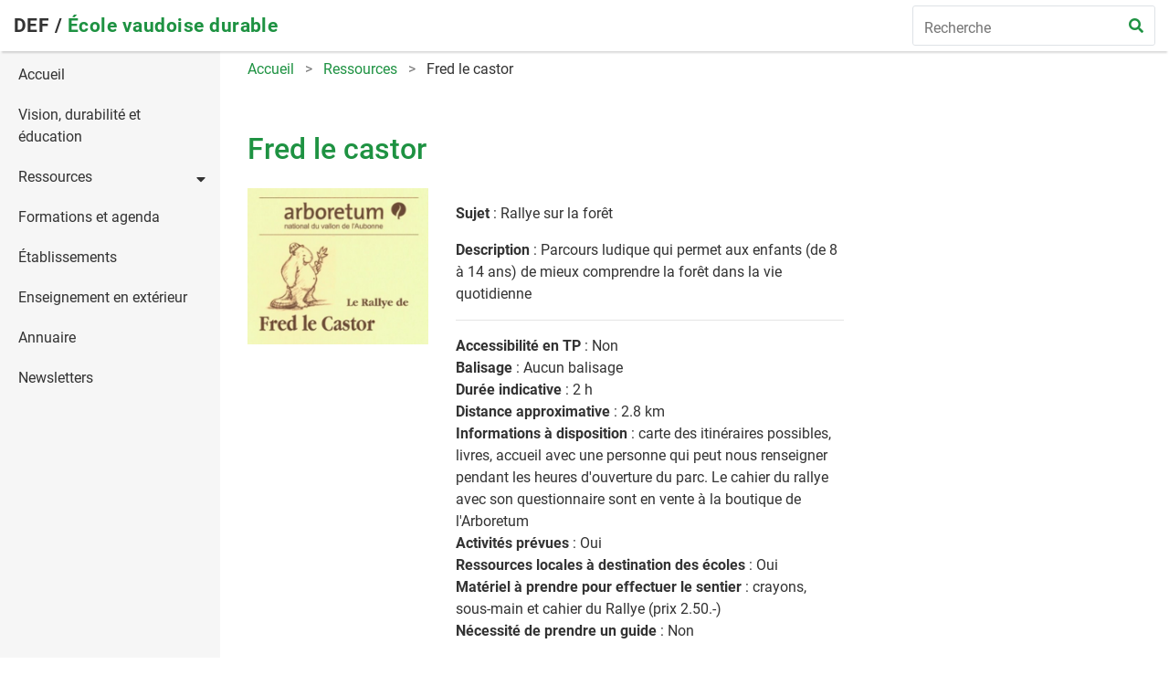

--- FILE ---
content_type: text/html; charset=UTF-8
request_url: https://www.ecolevaudoisedurable.ch/ressources/fred-le-castor
body_size: 7851
content:
<!DOCTYPE html>
<html lang="fr" dir="ltr">
  <head>
    <meta charset="utf-8" />
<script>var _paq = _paq || [];(function(){var u=(("https:" == document.location.protocol) ? "https://matomo.hostingaddict.ch/" : "https://matomo.hostingaddict.ch/");_paq.push(["setSiteId", "2"]);_paq.push(["setTrackerUrl", u+"matomo.php"]);_paq.push(["setDoNotTrack", 1]);if (!window.matomo_search_results_active) {_paq.push(["trackPageView"]);}_paq.push(["setIgnoreClasses", ["no-tracking","colorbox"]]);_paq.push(["enableLinkTracking"]);var d=document,g=d.createElement("script"),s=d.getElementsByTagName("script")[0];g.type="text/javascript";g.defer=true;g.async=true;g.src=u+"matomo.js";s.parentNode.insertBefore(g,s);})();</script>
<meta name="description" content="Sujet : Rallye sur la forêt Description : Parcours ludique qui permet aux enfants (de 8 à 14 ans) de mieux comprendre la forêt dans la vie quotidienne" />
<meta name="keywords" content="dfjc, durabilité, vaud, suisse" />
<link rel="canonical" href="http://www.ecolevaudoisedurable.ch/ressources/fred-le-castor" />
<meta name="Generator" content="Drupal 10 (https://www.drupal.org)" />
<meta name="MobileOptimized" content="width" />
<meta name="HandheldFriendly" content="true" />
<meta name="viewport" content="width=device-width, initial-scale=1.0" />
<link rel="icon" href="https://dfjc-files.sos-ch-gva-2.exo.io/s3fs-public/apple-touch-icon.png" type="image/png" />

    <title>Fred le castor | École vaudoise durable</title>
    <link rel="stylesheet" media="all" href="/core/themes/stable9/css/core/components/progress.module.css?t9kutw" />
<link rel="stylesheet" media="all" href="/core/themes/stable9/css/core/components/ajax-progress.module.css?t9kutw" />
<link rel="stylesheet" media="all" href="/core/themes/stable9/css/system/components/align.module.css?t9kutw" />
<link rel="stylesheet" media="all" href="/core/themes/stable9/css/system/components/fieldgroup.module.css?t9kutw" />
<link rel="stylesheet" media="all" href="/core/themes/stable9/css/system/components/container-inline.module.css?t9kutw" />
<link rel="stylesheet" media="all" href="/core/themes/stable9/css/system/components/clearfix.module.css?t9kutw" />
<link rel="stylesheet" media="all" href="/core/themes/stable9/css/system/components/details.module.css?t9kutw" />
<link rel="stylesheet" media="all" href="/core/themes/stable9/css/system/components/hidden.module.css?t9kutw" />
<link rel="stylesheet" media="all" href="/core/themes/stable9/css/system/components/item-list.module.css?t9kutw" />
<link rel="stylesheet" media="all" href="/core/themes/stable9/css/system/components/js.module.css?t9kutw" />
<link rel="stylesheet" media="all" href="/core/themes/stable9/css/system/components/nowrap.module.css?t9kutw" />
<link rel="stylesheet" media="all" href="/core/themes/stable9/css/system/components/position-container.module.css?t9kutw" />
<link rel="stylesheet" media="all" href="/core/themes/stable9/css/system/components/reset-appearance.module.css?t9kutw" />
<link rel="stylesheet" media="all" href="/core/themes/stable9/css/system/components/resize.module.css?t9kutw" />
<link rel="stylesheet" media="all" href="/core/themes/stable9/css/system/components/system-status-counter.css?t9kutw" />
<link rel="stylesheet" media="all" href="/core/themes/stable9/css/system/components/system-status-report-counters.css?t9kutw" />
<link rel="stylesheet" media="all" href="/core/themes/stable9/css/system/components/system-status-report-general-info.css?t9kutw" />
<link rel="stylesheet" media="all" href="/core/themes/stable9/css/system/components/tablesort.module.css?t9kutw" />
<link rel="stylesheet" media="all" href="/modules/contrib/geolocation/modules/geolocation_leaflet/css/geolocation-leaflet.css?t9kutw" />
<link rel="stylesheet" media="all" href="/modules/contrib/geolocation/css/geolocation-map.css?t9kutw" />
<link rel="stylesheet" media="all" href="https://unpkg.com/leaflet@1.8.0/dist/leaflet.css" />
<link rel="stylesheet" media="all" href="/themes/dfjc/dist/css/main.css?t9kutw" />

    <script src="https://unpkg.com/leaflet@1.8.0/dist/leaflet.js"></script>

    <link rel="stylesheet" href="https://cdn.jsdelivr.net/npm/@splidejs/splide@latest/dist/css/splide.min.css">
    <link rel="stylesheet" href="https://use.fontawesome.com/releases/v5.2.0/css/all.css">
  </head>
            <body  class="role--anonymous">
    <div id="skip">
      <a href="#main-menu" class="visually-hidden focusable skip-link">
        Skip to main navigation
      </a>
    </div>
    
      <div class="dialog-off-canvas-main-canvas" data-off-canvas-main-canvas>
    <div class="discipline-formations page-wrapper theme-dfjc">
  <header class="header">
  <div class="container">
    <nav class="navbar navbar-expand-lg">
      <button class="navbar-toggler" type="button" data-toggle="collapse" data-target="#sidebarWrapper" aria-controls="sidebarWrapper" aria-expanded="false" aria-label="Toggle navigation">
          <i class="fas fa-bars fa-fw"></i>
      </button>
      <span class="navbar-brand">
        <a class="site-title" href="/">DEF / </a>
        <a class="portal-title" href="/">École vaudoise durable</a>
      </span>
      <form class="search-form form-inline d-none d-md-block" data-drupal-selector="dfjc-search-menu" action="/ressources/fred-le-castor" method="post" id="dfjc-search-menu" accept-charset="UTF-8">
  <input autocomplete="off" data-drupal-selector="form-imaiwuqhtoxuekq4n8zr-vtjvdr-yznhionjdf8g43q" type="hidden" name="form_build_id" value="form-IMaiWuqhTOXUEkq4n8ZR_VtJvdr-YZnhiONJDf8G43Q" />
<input data-drupal-selector="edit-dfjc-search-menu" type="hidden" name="form_id" value="dfjc_search_menu" />
<div class="input-group form-actions js-form-wrapper form-wrapper" data-drupal-selector="edit-search" id="edit-search">
<input class="form-control form-text" data-drupal-selector="edit-search-search-filter" type="text" id="edit-search-search-filter" name="search[search_filter]" value="" maxlength="128" placeholder="Recherche" />


<div class="input-group-append">
<button type="submit"  class="btn button js-form-submit form-submit" data-drupal-selector="edit-search-submit" type="submit" id="edit-search-submit" name="op" value="">
  <i class="fas fa-search"></i>
</button>

</div></div>

</form>

    </nav>
  </div><!-- .container -->
</header>
  <main role="main">
    <div class="container">
      <div class="row">
        <div class="col-lg-3 collapse d-lg-block col-shrinker-lg" id="sidebarWrapper">
          <div class="sidebar">
              <nav role="navigation" aria-labelledby="block-dfjc-main-menu-menu" class="sticky-nav sidebar-nav nav" id="block-dfjc-main-menu" class="block block-menu navigation menu--main">
            
  <h2 class="visually-hidden" id="block-dfjc-main-menu-menu">Main navigation</h2>
  

        
                                        <a href="/" class="nav-link" data-drupal-link-system-path="&lt;front&gt;">Accueil</a>
                                                <a href="/vision-et-durabilite" class="nav-link" data-drupal-link-system-path="node/251">Vision, durabilité et éducation</a>
                                                          <a href="/ressources" class="nav-link menu-carret-icon" data-drupal-link-system-path="ressources">Ressources</a>
                          <div class="collapse " id="menu-3">
            <div class="sub-nav-content pb-0">
                                                      <a href="/ressources/documentaires" class="nav-link" data-drupal-link-system-path="ressources/documentaires">Documentaires et pédagogiques</a>
                                                <a href="/ressources/publications" class="nav-link" data-drupal-link-system-path="ressources/publications">Publications de la Cellule durabilité</a>
                                                <a href="/ressources/pratiques" class="nav-link" data-drupal-link-system-path="ressources/pratiques">Pratiques inspirantes</a>
                            
            </div>
          </div>
                                        <a href="/formations-evenements" class="nav-link" data-drupal-link-system-path="formations-evenements">Formations et agenda</a>
                                                <a href="/projets-etablissement" class="nav-link" data-drupal-link-system-path="projets-etablissement">Établissements</a>
                                                <a href="/outdoor-education" class="nav-link" data-drupal-link-system-path="outdoor-education">Enseignement en extérieur</a>
                                                <a href="/annuaire?functions%5B0%5D=463&amp;functions%5B1%5D=464" class="nav-link" data-drupal-link-query="{&quot;functions&quot;:[&quot;463&quot;,&quot;464&quot;]}" data-drupal-link-system-path="annuaire">Annuaire</a>
                                                <a href="/newsletters" class="nav-link" data-drupal-link-system-path="newsletters">Newsletters</a>
                            

<nav class="sidebar-nav nav">
  </nav>

  </nav>


          </div>
        </div>
        <div class="col-lg-9 col-enlarger-lg">
          

          
          

          
          
            <div data-drupal-messages-fallback class="hidden"></div>
  
  <nav class="d-none d-md-block" aria-label="breadcrumb">
    <ol class="breadcrumb">
              <li class="breadcrumb-item">
                      <a href="/">Accueil</a>
                  </li>
              <li class="breadcrumb-item">
                      <a href="/ressources">Ressources</a>
                  </li>
              <li class="breadcrumb-item">
                      Fred le castor
                  </li>
          </ol>
  </nav>



  <div class="content"  data-history-node-id="838">
  <div class="row">
    <div class="col-xl-8">
      <h1 class="page-title"><span>Fred le castor</span>
</h1>
    </div><!-- .col -->

    <div class="col-xl-8">
      <div class="resource">
        <section class="resource-section resource-summary">
          <div class="row">
                          <div class="col-sm-4">
                <img class="resource-img" src="https://dfjc-files.sos-ch-gva-2.exo.io/s3fs-public/2022-12/ImageFredLeCastor.png">
              </div>
                        <div class="col-sm-8">
              <p>
      <p><strong>Sujet </strong>: Rallye sur la forêt</p>

<p><strong>Description </strong>: Parcours ludique qui permet aux enfants (de 8 à 14 ans) de mieux comprendre la forêt dans la vie quotidienne</p>

<hr>
<p><strong>Accessibilité en TP</strong> : Non<br>
<strong>Balisage </strong>: Aucun balisage<br>
<strong>Durée indicative</strong> : 2 h<br>
<strong>Distance approximative</strong> : 2.8 km<br>
<strong>Informations à disposition</strong> : carte des itinéraires possibles, livres, accueil avec une personne qui peut nous renseigner pendant les heures d'ouverture du parc. Le cahier du rallye avec son questionnaire sont en vente à la boutique de l'Arboretum<br>
<strong>Activités prévues</strong> : Oui<br>
<strong>Ressources locales à destination des écoles</strong> : Oui<br>
<strong>Matériel à prendre pour effectuer le sentier</strong> : crayons, sous-main et cahier du Rallye (prix 2.50.-)<br>
<strong>Nécessité de prendre un guide</strong> : Non</p>

<p><strong>Commentaire général sur le sentier</strong> : Magnifique endroit avec des plus de 3000 arbres et arbustes différents, plusieurs parcours possible</p>

  </p>
                              <div class="resource-row">
                  <div class="row ">
                    <div class="col-sm-4">
                      <h6>Thèmes:</h6>
                    </div><!-- .col -->
                    <div class="col-sm-8">
                      
      <a href="/taxonomy/term/84" hreflang="fr">Eau &amp; Forêt</a>
      
                    </div><!-- .col -->
                  </div><!-- .row -->
                </div><!-- .resource-row -->
              
                              <div class="resource-row">
                  <div class="row ">
                    <div class="col-sm-4">
                      <h6>Disciplines:</h6>
                    </div><!-- .col -->
                    <div class="col-sm-8">
                      
      <a href="/taxonomy/term/44" hreflang="fr">Sciences de la nature</a>
      
                    </div><!-- .col -->
                  </div><!-- .row -->
                </div><!-- .resource-row -->
              
                              <div class="resource-row">
                  <div class="row ">
                    <div class="col-sm-4">
                      <h6>Types de ressource:</h6>
                    </div><!-- .col -->
                    <div class="col-sm-8">
                      
      <a href="/taxonomy/term/27" hreflang="fr">Pédagogique</a>
      
                    </div><!-- .col -->
                  </div><!-- .row -->
                </div><!-- .resource-row -->
              
              
                              <div class="resource-row">
                  <div class="row ">
                    <div class="col-sm-4">
                      <h6>Mots clés:</h6>
                    </div><!-- .col -->
                    <div class="col-sm-8">
                      
      <a href="/taxonomy/term/765" hreflang="fr">forêts</a>
      
                    </div><!-- .col -->
                  </div><!-- .row -->
                </div><!-- .resource-row -->
              
              
                          </div><!-- .col -->
          </div><!-- .row -->
        </section>

                  <section class="resource-section" id="resource-content">
            <h4>Informations générales</h4>
                          <div class="resource-row">
                <div class="row ">
                  <div class="col-sm-4">
                    <h6>Degré enseignement:</h6>
                  </div><!-- .col -->
                  <div class="col-sm-8">
                    
      <a href="/taxonomy/term/138" hreflang="fr">Cycle 2 - Ecole obligatoire</a>
      
                  </div><!-- .col -->
                </div><!-- .row -->
              </div><!-- .resource-row -->
            
                          <div class="resource-row">
                <div class="row ">
                  <div class="col-sm-4">
                    <h6>Langues:</h6>
                  </div><!-- .col -->
                  <div class="col-sm-8">
                    
      <a href="/taxonomy/term/8" hreflang="fr">Français</a>
      
                  </div><!-- .col -->
                </div><!-- .row -->
              </div><!-- .resource-row -->
            
                          <div class="resource-row">
                <div class="row ">
                  <div class="col-sm-4">
                    <h6>Activités en extérieur/Visites:</h6>
                  </div><!-- .col -->
                  <div class="col-sm-8">
                    
      <a href="/taxonomy/term/32" hreflang="fr">Sentier didactique</a>
      
                  </div><!-- .col -->
                </div><!-- .row -->
              </div><!-- .resource-row -->
            
                          <div class="resource-row">
                <div class="row ">
                  <div class="col-sm-4">
                    <h6>Types de support:</h6>
                  </div><!-- .col -->
                  <div class="col-sm-8">
                    
      <a href="/taxonomy/term/25" hreflang="fr">Activité pédagogique</a>
      
                  </div><!-- .col -->
                </div><!-- .row -->
              </div><!-- .resource-row -->
            
                          <div class="resource-row">
                <div class="row ">
                  <div class="col-sm-4">
                    <h6>Domaines professionnels:</h6>
                  </div><!-- .col -->
                  <div class="col-sm-8">
                    
      <a href="/taxonomy/term/37" hreflang="fr">Agriculture, métiers de la nature (environnement, foresterie, sylviculture, horticulture, viticulture)</a>
      
                  </div><!-- .col -->
                </div><!-- .row -->
              </div><!-- .resource-row -->
            
            
                          <div class="resource-row">
                <div class="row ">
                  <div class="col-sm-4">
                    <h6>Année de parution:</h6>
                  </div><!-- .col -->
                  <div class="col-sm-8">
                    
      <a href="/taxonomy/term/843" hreflang="fr">2022</a>
  
                  </div><!-- .col -->
                </div><!-- .row -->
              </div><!-- .resource-row -->
            
                      </section>        
        
        
                  <section class="resource-section" id="resource-content">
            <h4 class="mb-4">Carte</h4>
            <div class="row">
              <div class="col-xl-12">
                
      <div  class="geolocation-map-wrapper" id="map-697b0b14b3228" data-map-type="leaflet">
    <div class="geolocation-map-controls">
          </div>

    <div class="geolocation-map-container js-show"></div>

            <div  class="geolocation-location js-hide" id="697b0b14c3451" data-lat="46.508640774882" data-lng="6.3697122569356" data-set-marker="true" typeof="Place">
  <span property="geo" typeof="GeoCoordinates">
    <meta property="latitude" content="46.508640774882" />
    <meta property="longitude" content="6.3697122569356" />
  </span>

      <h2 class="location-title" property="name">46.508640774882, 6.3697122569356</h2>
  
  </div>
    </div>

  
              </div>
            </div>
          </section>
        
      </div><!-- .resource -->
    </div><!-- .col -->

          
    
          </div><!-- .row -->
</div><!-- .content -->




        </div>
      </div>
    </div>
  </main>
  <footer class="footer">
  <div class="container">
    <div class="bottom-bar">
      <p class="copyright">&copy; 2026 - Département de l’enseignement et de la formation professionnelle (DEF)</p>
      <ul class="bottom-links list-inline">
        <li class="list-inline-item">
          <a class="bottom-link" href="http://www.ecolevaudoisedurable.ch/contact">Contact</a>
        </li>
      </ul>
    </div><!-- .bottom-bar -->
  </div><!-- .container -->
</footer>
</div>
  </div>

    
    <script type="application/json" data-drupal-selector="drupal-settings-json">{"path":{"baseUrl":"\/","pathPrefix":"","currentPath":"node\/838","currentPathIsAdmin":false,"isFront":false,"currentLanguage":"fr"},"pluralDelimiter":"\u0003","suppressDeprecationErrors":true,"ajaxPageState":{"libraries":"eJyVi0EOwjAMBD8UJU-KnOBUATtGzvYAr6cVILU3OHm9O3Np15oWsUISFjaxSug20iFHpftp2_5ceYA9to5vPY9MFqYmjJ1tTFid46fK1QbcJBPgvaw7_q_6NNNfHSW_see-uUEJppbeJ8zHBGsqNPkFuIlogg","theme":"dfjc","theme_token":null},"ajaxTrustedUrl":{"form_action_p_pvdeGsVG5zNF_XLGPTvYSKCf43t8qZYSwcfZl2uzM":true},"matomo":{"disableCookies":false,"trackMailto":true,"trackColorbox":true},"geolocation":{"maps":{"map-697b0b14b3228":{"map_center":{"fit_bounds":{"map_center_id":"fit_bounds","option_id":"fit_bounds","settings":{"min_zoom":null,"reset_zoom":true},"weight":-101}},"settings":{"leaflet_settings":{"map_features":{"leaflet_control_zoom":{"enabled":true,"weight":0,"settings":{"position":"topright"}},"leaflet_control_attribution":{"enabled":true,"settings":{"position":"bottomright","prefix":"Leaflet"}},"leaflet_marker_popup":{"enabled":false,"weight":0,"settings":{"info_auto_display":false}},"leaflet_control_layer":{"weight":0,"settings":{"position":"topright","default_label":"Default","tile_layer_providers":{"OpenStreetMap":{"OpenStreetMap Mapnik":{"checkbox":false,"label":""},"OpenStreetMap BlackAndWhite":{"checkbox":false,"label":""},"OpenStreetMap DE":{"checkbox":false,"label":""},"OpenStreetMap CH":{"checkbox":false,"label":""},"OpenStreetMap France":{"checkbox":false,"label":""},"OpenStreetMap HOT":{"checkbox":false,"label":""},"OpenStreetMap BZH":{"checkbox":false,"label":""}},"OpenTopoMap":{"OpenTopoMap":{"checkbox":false,"label":""}},"Thunderforest":{"Thunderforest OpenCycleMap":{"checkbox":false,"label":""},"Thunderforest Transport":{"checkbox":false,"label":""},"Thunderforest TransportDark":{"checkbox":false,"label":""},"Thunderforest SpinalMap":{"checkbox":false,"label":""},"Thunderforest Landscape":{"checkbox":false,"label":""},"Thunderforest Outdoors":{"checkbox":false,"label":""},"Thunderforest Pioneer":{"checkbox":false,"label":""}},"OpenMapSurfer":{"OpenMapSurfer Roads":{"checkbox":false,"label":""},"OpenMapSurfer Grayscale":{"checkbox":false,"label":""}},"Hydda":{"Hydda Full":{"checkbox":false,"label":""},"Hydda Base":{"checkbox":false,"label":""}},"MapBox":{"MapBox":{"checkbox":false,"label":""}},"Stamen":{"Stamen Toner":{"checkbox":false,"label":""},"Stamen TonerBackground":{"checkbox":false,"label":""},"Stamen TonerLite":{"checkbox":false,"label":""},"Stamen Watercolor":{"checkbox":false,"label":""},"Stamen Terrain":{"checkbox":false,"label":""},"Stamen TerrainBackground":{"checkbox":false,"label":""},"Stamen TopOSMRelief":{"checkbox":false,"label":""}},"Esri":{"Esri WorldStreetMap":{"checkbox":false,"label":""},"Esri DeLorme":{"checkbox":false,"label":""},"Esri WorldTopoMap":{"checkbox":false,"label":""},"Esri WorldImagery":{"checkbox":false,"label":""},"Esri WorldTerrain":{"checkbox":false,"label":""},"Esri WorldShadedRelief":{"checkbox":false,"label":""},"Esri WorldPhysical":{"checkbox":false,"label":""},"Esri OceanBasemap":{"checkbox":false,"label":""},"Esri NatGeoWorldMap":{"checkbox":false,"label":""},"Esri WorldGrayCanvas":{"checkbox":false,"label":""}},"HERE":{"HERE normalDay":{"checkbox":false,"label":""},"HERE normalDayCustom":{"checkbox":false,"label":""},"HERE normalDayGrey":{"checkbox":false,"label":""},"HERE normalDayMobile":{"checkbox":false,"label":""},"HERE normalDayGreyMobile":{"checkbox":false,"label":""},"HERE normalDayTransit":{"checkbox":false,"label":""},"HERE normalDayTransitMobile":{"checkbox":false,"label":""},"HERE normalNight":{"checkbox":false,"label":""},"HERE normalNightMobile":{"checkbox":false,"label":""},"HERE normalNightGrey":{"checkbox":false,"label":""},"HERE normalNightGreyMobile":{"checkbox":false,"label":""},"HERE normalNightTransit":{"checkbox":false,"label":""},"HERE normalNightTransitMobile":{"checkbox":false,"label":""},"HERE redcuedDay":{"checkbox":false,"label":""},"HERE redcuedNight":{"checkbox":false,"label":""},"HERE basicMap":{"checkbox":false,"label":""},"HERE mapLabels":{"checkbox":false,"label":""},"HERE trafficFlow":{"checkbox":false,"label":""},"HERE carnavDayGrey":{"checkbox":false,"label":""},"HERE hybridDayMobile":{"checkbox":false,"label":""},"HERE hybridDayTransit":{"checkbox":false,"label":""},"HERE hybridDayGrey":{"checkbox":false,"label":""},"HERE pedestrianDay":{"checkbox":false,"label":""},"HERE pedestrianNight":{"checkbox":false,"label":""},"HERE satelliteDay":{"checkbox":false,"label":""},"HERE terrainDay":{"checkbox":false,"label":""},"HERE terrainDayMobile":{"checkbox":false,"label":""}},"FreeMapSK":{"FreeMapSK":{"checkbox":false,"label":""}},"MtbMap":{"MtbMap":{"checkbox":false,"label":""}},"CartoDB":{"CartoDB Positron":{"checkbox":false,"label":""},"CartoDB PositronNoLabels":{"checkbox":false,"label":""},"CartoDB PositronOnlyLabels":{"checkbox":false,"label":""},"CartoDB DarkMatter":{"checkbox":false,"label":""},"CartoDB DarkMatterNoLabels":{"checkbox":false,"label":""},"CartoDB DarkMatterOnlyLabels":{"checkbox":false,"label":""},"CartoDB Voyager":{"checkbox":false,"label":""},"CartoDB VoyagerNoLabels":{"checkbox":false,"label":""},"CartoDB VoyagerOnlyLabels":{"checkbox":false,"label":""},"CartoDB VoyagerLabelsUnder":{"checkbox":false,"label":""}},"HikeBike":{"HikeBike":{"checkbox":false,"label":""},"HikeBike HillShading":{"checkbox":false,"label":""}},"BasemapAT":{"BasemapAT basemap":{"checkbox":false,"label":""},"BasemapAT grau":{"checkbox":false,"label":""},"BasemapAT overlay":{"checkbox":false,"label":""},"BasemapAT highdpi":{"checkbox":false,"label":""},"BasemapAT orthofoto":{"checkbox":false,"label":""}},"NLS":{"NLS":{"checkbox":false,"label":""}},"Wikimedia":{"Wikimedia":{"checkbox":false,"label":""}},"GeoportailFrance":{"GeoportailFrance parcels":{"checkbox":false,"label":""},"GeoportailFrance ignMaps":{"checkbox":false,"label":""},"GeoportailFrance maps":{"checkbox":false,"label":""},"GeoportailFrance orthos":{"checkbox":false,"label":""}}},"tile_providers_options":{"Thunderforest":{"apikey":""},"MapBox":{"accessToken":""},"HERE":{"app_id":"","app_code":""},"GeoportailFrance":{"apikey":""}}},"enabled":false},"leaflet_tile_layer":{"weight":0,"settings":{"tile_layer_provider":"OpenStreetMap Mapnik","tile_provider_options":{"Thunderforest":{"apikey":""},"MapBox":{"accessToken":""},"HERE":{"app_id":"","app_code":""},"GeoportailFrance":{"apikey":""}}},"enabled":false},"leaflet_tile_layer_overlay":{"weight":0,"settings":{"tile_layer_overlay":"OpenInfraMap.Power"},"enabled":false},"leaflet_custom_tile_layer":{"weight":0,"settings":{"tile_layer_url":"\/\/{s}.tile.osm.org\/{z}\/{x}\/{y}.png","tile_layer_attribution":"\u0026copy; \u003Ca href=\u0022https:\/\/osm.org\/copyright\u0022\u003EOpenStreetMap\u003C\/a\u003E contributors","tile_layer_subdomains":"abc","tile_layer_zoom":18},"enabled":false},"leaflet_max_bounds":{"weight":0,"settings":{"north":null,"south":null,"east":null,"west":null},"enabled":false},"leaflet_marker_zoom_and_animate":{"weight":0,"settings":{"marker_zoom_anchor_id":""},"enabled":false},"geolocation_marker_scroll_to_id":{"weight":0,"settings":{"scroll_target_id":""},"enabled":false},"leaflet_marker_icon":{"weight":0,"settings":{"marker_icon_path":"themes\/dfjc\/img\/icon-4.png","icon_size":{"width":30,"height":43},"icon_anchor":{"x":15,"y":43},"popup_anchor":{"x":1,"y":-37},"marker_shadow_path":"themes\/dfjc\/img\/shadow.png","shadow_size":{"width":45,"height":58},"shadow_anchor":{"x":17,"y":50}},"enabled":true},"leaflet_marker_clusterer":{"weight":0,"settings":{"cluster_settings":{"show_coverage_on_hover":true,"zoom_to_bounds_on_click":true},"disable_clustering_at_zoom":0},"enabled":false},"leaflet_control_scale":{"weight":0,"settings":{"position":"topright","metric":true,"imperial":true},"enabled":false},"leaflet_control_recenter":{"weight":0,"settings":{"position":"topright"},"enabled":false},"leaflet_control_locate":{"weight":0,"settings":{"position":"topright"},"enabled":false},"leaflet_control_geocoder":{"weight":0,"settings":{"position":"topright","geocoder":"photon","settings":{"label":"Adresse","description":"Enter an address to be localized.","autocomplete_min_length":1,"location_priority":{"lat":null,"lng":null},"remove_duplicates":false}},"enabled":false},"leaflet_control_fullscreen":{"weight":0,"settings":{"position":"topright"},"enabled":false},"leaflet_gesture_handling":{"weight":0,"enabled":false},"leaflet_disable_user_interaction":{"weight":0,"enabled":false},"leaflet_client_location_indicator":{"weight":0,"enabled":false},"leaflet_wms":{"weight":0,"settings":{"url":"","version":"1.1.1","layers":"","styles":"","srs":"","format":"image\/jpeg","transparent":false,"identify":false},"enabled":false}},"zoom":10,"height":"400px","width":"100%","crs":"EPSG3857","preferCanvas":false,"zoomSnap":1,"zoomDelta":1,"trackResize":true,"boxZoom":true,"doubleClickZoom":true,"dragging":true,"zoomAnimation":true,"zoomAnimationThreshold":4,"fadeAnimation":true,"markerZoomAnimation":true,"inertia":false,"inertiaDeceleration":3000,"easeLinearity":0.2,"worldCopyJump":false,"maxBoundsViscosity":0,"keyboard":true,"keyboardPanDelta":80,"scrollWheelZoom":true,"wheelDebounceTime":40,"wheelPxPerZoomLevel":60,"tap":true,"tapTolerance":15,"touchZoom":true,"bounceAtZoomLimits":true}},"leaflet_control_zoom":{"enable":true,"position":"topright"},"leaflet_control_attribution":{"enable":true,"position":"bottomright","prefix":"Leaflet"},"leaflet_marker_icon":{"enable":true,"iconSize":{"width":30,"height":43},"iconAnchor":{"x":15,"y":43},"popupAnchor":{"x":1,"y":-37},"shadowSize":{"width":45,"height":58},"shadowAnchor":{"x":17,"y":50},"markerIconPath":"\/themes\/dfjc\/img\/icon-4.png","markerShadowPath":"\/themes\/dfjc\/img\/shadow.png"}}}},"user":{"uid":0,"permissionsHash":"3f32905cf2dcb559a556d6bb17d4fc1cff56a8015a0165ab50047c2cc6def27f"}}</script>
<script src="/core/assets/vendor/jquery/jquery.min.js?v=3.7.1"></script>
<script src="/core/assets/vendor/once/once.min.js?v=1.0.1"></script>
<script src="https://dfjc-files.sos-ch-gva-2.exo.io/s3fs-public/languages/fr_auen2LKrwJzrY4Bs2fsht0X590aTb3oApHvlcoCNtSY.js?t9kutw"></script>
<script src="/core/misc/drupalSettingsLoader.js?v=10.5.8"></script>
<script src="/core/misc/drupal.js?v=10.5.8"></script>
<script src="/core/misc/drupal.init.js?v=10.5.8"></script>
<script src="/core/assets/vendor/tabbable/index.umd.min.js?v=6.2.0"></script>
<script src="/themes/dfjc/dist/js/app.js?v=10.5.8"></script>
<script src="/modules/contrib/geolocation/js/geolocation-api.js?v=8.x-3.x"></script>
<script src="/core/misc/progress.js?v=10.5.8"></script>
<script src="/core/assets/vendor/loadjs/loadjs.min.js?v=4.3.0"></script>
<script src="/core/misc/debounce.js?v=10.5.8"></script>
<script src="/core/misc/announce.js?v=10.5.8"></script>
<script src="/core/misc/message.js?v=10.5.8"></script>
<script src="/core/misc/ajax.js?v=10.5.8"></script>
<script src="/modules/contrib/geolocation/js/geolocation-map.js?v=8.x-3.x"></script>
<script src="/modules/contrib/geolocation/js/MapCenter/fitlocations.js?t9kutw"></script>
<script src="/modules/contrib/geolocation/modules/geolocation_leaflet/js/geolocation-leaflet-api.js?v=8.x-3.x"></script>
<script src="/modules/contrib/geolocation/modules/geolocation_leaflet/js/MapFeature/geolocation-control-attribution.js?t9kutw"></script>
<script src="/modules/contrib/geolocation/modules/geolocation_leaflet/js/MapFeature/geolocation-control-zoom.js?t9kutw"></script>
<script src="/modules/contrib/geolocation/modules/geolocation_leaflet/js/MapFeature/geolocation-marker-icon.js?t9kutw"></script>
<script src="/modules/contrib/matomo/js/matomo.js?v=10.5.8"></script>

      </body>
</html>


--- FILE ---
content_type: application/javascript; charset=utf-8
request_url: https://www.ecolevaudoisedurable.ch/modules/contrib/geolocation/modules/geolocation_leaflet/js/MapFeature/geolocation-marker-icon.js?t9kutw
body_size: 584
content:
/**
 * @file
 * Marker Icon.
 */

/**
 * @typedef {Object} LeafletMarkerIconSettings
 *
 * @extends {GeolocationMapFeatureSettings}
 *
 * @property {String} markerIconPath
 * @property {Array} iconSize
 * @property {Number} iconSize.width
 * @property {Number} iconSize.height
 * @property {Array} iconAnchor
 * @property {Number} iconAnchor.x
 * @property {Number} iconAnchor.y
 * @property {Array} popupAnchor
 * @property {Number} popupAnchor.x
 * @property {Number} popupAnchor.y
 * @property {String} markerShadowPath
 * @property {Array} shadowSize
 * @property {Number} shadowSize.width
 * @property {Number} shadowSize.height
 * @property {Array} shadowAnchor
 * @property {Number} shadowAnchor.x
 * @property {Number} shadowAnchor.y
 */

(function ($, Drupal) {

  'use strict';

  /**
   * Marker Icon Adjustment.
   *
   * @type {Drupal~behavior}
   *
   * @prop {Drupal~behaviorAttach} attach
   *   Attaches map marker icon adjustment functionality to relevant elements.
   */
  Drupal.behaviors.leafletMarkerIcon = {
    attach: function (context, drupalSettings) {
      Drupal.geolocation.executeFeatureOnAllMaps(
        'leaflet_marker_icon',

        /**
         * @param {GeolocationLeafletMap} map - Current map.
         * @param {LeafletMarkerIconSettings} featureSettings - Settings for current feature.
         */
        function (map, featureSettings) {

          var geolocationLeafletIconHandler = function (currentMarker) {

            var iconUrl;
            if (typeof currentMarker.locationWrapper !== 'undefined') {
              var currentIcon = currentMarker.locationWrapper.data('icon');
            }

            if (typeof currentIcon === 'undefined') {
              if (typeof featureSettings.markerIconPath === 'string') {
                iconUrl = featureSettings.markerIconPath;
              }
              else {
                return;
              }
            }
            else {
              iconUrl = currentIcon;
            }

            var iconOptions = {
              iconUrl: iconUrl,
              shadowUrl: featureSettings.markerShadowPath
            };

            if (featureSettings.iconSize.width && featureSettings.iconSize.height) {
              $.extend(iconOptions, {iconSize: [featureSettings.iconSize.width, featureSettings.iconSize.height]});
            }

            if (featureSettings.shadowSize.width && featureSettings.shadowSize.height) {
              $.extend(iconOptions, {shadowSize: [featureSettings.shadowSize.width, featureSettings.shadowSize.height]});
            }

            if (featureSettings.iconAnchor.x || featureSettings.iconAnchor.y) {
              $.extend(iconOptions, {iconAnchor: [featureSettings.iconAnchor.x, featureSettings.iconAnchor.y]});
            }

            if (featureSettings.shadowAnchor.x || featureSettings.shadowAnchor.y) {
              $.extend(iconOptions, {shadowAnchor: [featureSettings.shadowAnchor.x, featureSettings.shadowAnchor.y]});
            }

            if (featureSettings.popupAnchor.x || featureSettings.popupAnchor.y) {
              $.extend(iconOptions, {popupAnchor: [featureSettings.popupAnchor.x, featureSettings.popupAnchor.y]});
            }

            currentMarker.setIcon(L.icon(iconOptions));
          };

          map.addPopulatedCallback(function (map) {
            $.each(map.mapMarkers, function (index, currentMarker) {
              geolocationLeafletIconHandler(currentMarker);
            });
          });

          map.addMarkerAddedCallback(function (currentMarker) {
            geolocationLeafletIconHandler(currentMarker);
          });

          return true;
        },
        drupalSettings
      );
    },
    detach: function (context, drupalSettings) {}
  };
})(jQuery, Drupal);
